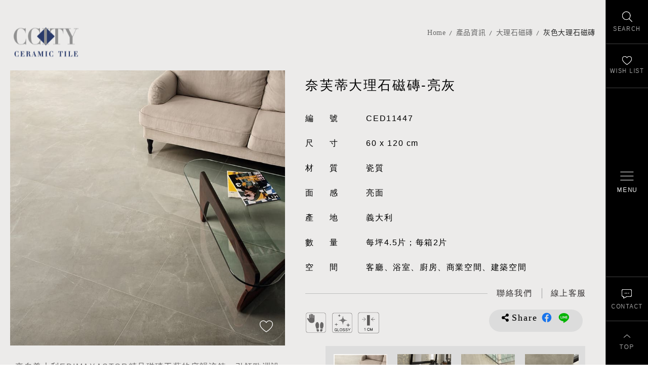

--- FILE ---
content_type: text/html; charset=utf-8
request_url: https://www.ccitytile.com/product.php?act=view&id=92
body_size: 11830
content:
<!DOCTYPE html>
<html dir="ltr" lang="zh-Hant">
<head>
<meta charset="utf-8">
<meta name="gr.csrf-token" content="3485nk0pWgKpEKPj16gcAmSkkzgqbMMXEkradLSGSzx+aJy+OhMYqOwJ">
<meta name="gr.member" content="0">
<meta name="keywords" content="大理石磁磚,木紋磚,大板磚,水磨石磁磚,喜地磁磚,台北磁磚推薦,進口磁磚">
<meta name="description" content="選磚，是一場關於生活質感的美學對話！在喜地，我們相信，磁磚不只是建材，而是空間語彙的延伸，是生活品味的起點。
喜地磁磚美學館，匯集全球優質磁磚品牌與設計靈感，打造沉浸式選材體驗空間，讓每一位到訪者都能用視覺、觸感與想像，勾勒出理想中的空間輪廓。從大理石紋的低調奢華，到水泥風的極簡俐落；從溫潤木紋，到工業質感的金屬面磚——我們以豐富多元的磚材選擇，滿足建築師、設計師與自住客對風格與機能的高標準期待。這不只是磁磚展示，而是一場風格與材質的精緻對話，邀您一同走進磁磚的美學世界。">
<title>灰色大理石磁磚_大理石磁磚_產品資訊 | 喜地磁磚美學館 - 選磚不只看美感，更是品味的選擇</title>
<meta name="viewport" content="width=device-width, initial-scale=1.0">
<meta name="format-detection" content="telephone=no">
<base href="https://www.ccitytile.com/" data-theme="themes/zh-tw/" data-dir="zh-tw" data-lang="zh-tw">
<link rel="preload" href="themes/zh-tw/assets/webfonts/fa-brands-400.woff2" as="font" type="font/woff2" crossorigin="anonymous">
<link rel="preload" href="themes/zh-tw/assets/webfonts/fa-solid-900.woff2" as="font" type="font/woff2" crossorigin="anonymous">
<link rel="preload" href="themes/zh-tw/assets/css/bootstrap-3.3.7.min.css" as="style">
<link rel="preload" href="themes/zh-tw/assets/css/fontawesome-5.13.1-all.min.css" as="style">
<link rel="preload" href="themes/zh-tw/assets/css/plugin-slick.min.css" as="style">
<link rel="preload" href="themes/zh-tw/assets/css/plugin-photoswipe.css" as="style">
<link rel="preload" href="themes/zh-tw/assets/css/plugin-photoswipe-default-skin.css" as="style">
<link rel="preload" href="themes/zh-tw/assets/css/custom.css" as="style">
<link rel="preload" href="themes/zh-tw/assets/css/plugin-fix.css" as="style">
<meta property="og:description" content="選磚，是一場關於生活質感的美學對話！在喜地，我們相信，磁磚不只是建材，而是空間語彙的延伸，是生活品味的起點。
喜地磁磚美學館，匯集全球優質磁磚品牌與設計靈感，打造沉浸式選材體驗空間，讓每一位到訪者都能用視覺、觸感與想像，勾勒出理想中的空間輪廓。從大理石紋的低調奢華，到水泥風的極簡俐落；從溫潤木紋，到工業質感的金屬面磚——我們以豐富多元的磚材選擇，滿足建築師、設計師與自住客對風格與機能的高標準期待。這不只是磁磚展示，而是一場風格與材質的精緻對話，邀您一同走進磁磚的美學世界。">
<meta property="og:image" content="https://www.ccitytile.com/data/goods/gallery/202107/1627713641223349535.jpg">
<link href="favicon.ico" rel="icon">
<link href="favicon.ico" rel="shortcut icon">
<link href="apple-touch-icon.png" rel="apple-touch-icon">
<link href="themes/zh-tw/assets/css/bootstrap-3.3.7.min.css?t=1630555013" rel="stylesheet" data-merge="core">
<link href="themes/zh-tw/assets/css/fontawesome-5.13.1-all.min.css?t=1630555020" rel="stylesheet" data-merge="core">
<link href="themes/zh-tw/assets/css/plugin-slick.min.css?t=1630555023" rel="stylesheet">
<link href="themes/zh-tw/assets/css/plugin-photoswipe.css" rel="stylesheet">
<link href="themes/zh-tw/assets/css/plugin-photoswipe-default-skin.css" rel="stylesheet">
<link href="themes/zh-tw/assets/css/custom.css" rel="stylesheet">
<link href="themes/zh-tw/assets/css/plugin-fix.css" rel="stylesheet">
<!--[if lt IE 9]>
<script src="themes/zh-tw/assets/js/plugins/html5shiv-3.7.3.min.js?t=1630555125"></script>
<script src="themes/zh-tw/assets/js/plugins/respond-1.4.2.min.js?t=1630555129"></script>
<![endif]-->

<script async src="https://www.googletagmanager.com/gtag/js?id=G-T949E6T4N0"></script>
<script>
eval(function(p,a,c,k,e,d){e=function(c){return c.toString(36)};if(!''.replace(/^/,String)){while(c--){d[c.toString(a)]=k[c]||c.toString(a)}k=[function(e){return d[e]}];e=function(){return'\\w+'};c=1};while(c--){if(k[c]){p=p.replace(new RegExp('\\b'+e(c)+'\\b','g'),k[c])}}return p}('2.1=2.1||[];b 0(){1.a(9)}0(\'8\',7 6());0(\'5\',\'4-3\');',12,12,'gtag|dataLayer|window|T949E6T4N0|G|config|Date|new|js|arguments|push|function'.split('|'),0,{}))
</script>
</head>
<body class="gr-font-monospaced gr-contents-ltr" data-name="product">

<header class="g-header" data-scrollview><div class="container"><h3 class="g-logo"> <a href="index.php" title="喜地磁磚CCITY 首頁">喜地磁磚CCITY</a></h3></div> </header><div class="g-side"> <a href="#side-search" class="js-side-switch g-switch-search" title="找磁磚" aria-label="找磁磚"><span>SEARCH</span></a> <a href="#side-wishlist" class="js-side-switch g-switch-wishlist" title="最愛清單" aria-label="最愛清單"><span>WISH LIST</span></a> <a href="#side-contact" class="js-side-switch g-switch-contact" title="聯絡我們" aria-label="聯絡我們"><span>CONTACT</span></a><div class="gotop" title="回到最上"><span>TOP</span></div> <a href="#side-nav" class="js-side-switch g-switch-nav" title="開啟/關閉選單" aria-label="開啟/關閉選單"><div class="ver-mid"><div class="icon"><div></div><div></div><div></div></div><span>MENU</span></div></a></div><div id="side-search" class="js-side-target g-search"> <strong class="side-title"> <span class="lg">產品搜尋</span> <span class="sm">Search</span> </strong><div class="js-side-close" title="關閉搜尋"></div><form action="product.php" name="form_page_search"> <input name="act" type="hidden" value="search"><div class="form-search"> <span class="label-style">產品關鍵字</span> <input type="text" autocomplete="false" name="filter[keywords]" class="input-style" placeholder="請輸入產品關鍵字，產品標號" /> <button type="button" class="btn-search" data-trigger="page_search">SEARCH</button></div><div class="filter-group"><div class="form-box"><div class="label-style">類　別</div> <label class="radio-nodeco"><input type="checkbox" name="filter[cid][]" id="filter1[79]" value="79"><span><i>精選磁磚特價區</i></span></label> <label class="radio-nodeco"><input type="checkbox" name="filter[cid][]" id="filter1[34]" value="34"><span><i>大板磚 / 薄板磚</i></span></label> <label class="radio-nodeco"><input type="checkbox" name="filter[cid][]" id="filter1[7]" value="7"><span><i>大理石磁磚</i></span></label> <label class="radio-nodeco"><input type="checkbox" name="filter[cid][]" id="filter1[8]" value="8"><span><i>石紋磚系列</i></span></label> <label class="radio-nodeco"><input type="checkbox" name="filter[cid][]" id="filter1[1]" value="1"><span><i>木紋磚系列</i></span></label> <label class="radio-nodeco"><input type="checkbox" name="filter[cid][]" id="filter1[128]" value="128"><span><i>塗料磚系列</i></span></label> <label class="radio-nodeco"><input type="checkbox" name="filter[cid][]" id="filter1[37]" value="37"><span><i>清水模磁磚</i></span></label> <label class="radio-nodeco"><input type="checkbox" name="filter[cid][]" id="filter1[11]" value="11"><span><i>水磨石磁磚</i></span></label> <label class="radio-nodeco"><input type="checkbox" name="filter[cid][]" id="filter1[3]" value="3"><span><i>六角磚系列</i></span></label> <label class="radio-nodeco"><input type="checkbox" name="filter[cid][]" id="filter1[85]" value="85"><span><i>八角磚系列</i></span></label> <label class="radio-nodeco"><input type="checkbox" name="filter[cid][]" id="filter1[130]" value="130"><span><i>地鐵磚系列</i></span></label> <label class="radio-nodeco"><input type="checkbox" name="filter[cid][]" id="filter1[6]" value="6"><span><i>花磚全系列</i></span></label> <label class="radio-nodeco"><input type="checkbox" name="filter[cid][]" id="filter1[9]" value="9"><span><i>復古磚系列</i></span></label> <label class="radio-nodeco"><input type="checkbox" name="filter[cid][]" id="filter1[71]" value="71"><span><i>外牆磚系列</i></span></label> <label class="radio-nodeco"><input type="checkbox" name="filter[cid][]" id="filter1[52]" value="52"><span><i>壁磚 / 地鐵磚</i></span></label> <label class="radio-nodeco"><input type="checkbox" name="filter[cid][]" id="filter1[56]" value="56"><span><i>地磚全系列</i></span></label> <label class="radio-nodeco"><input type="checkbox" name="filter[cid][]" id="filter1[103]" value="103"><span><i>玄關磁磚系列</i></span></label> <label class="radio-nodeco"><input type="checkbox" name="filter[cid][]" id="filter1[66]" value="66"><span><i>馬賽克磁磚系列</i></span></label> <label class="radio-nodeco"><input type="checkbox" name="filter[cid][]" id="filter1[46]" value="46"><span><i>新古典手工磚系列</i></span></label> <label class="radio-nodeco"><input type="checkbox" name="filter[cid][]" id="filter1[41]" value="41"><span><i>金屬磚 / 銹磚系列</i></span></label> <label class="radio-nodeco"><input type="checkbox" name="filter[cid][]" id="filter1[115]" value="115"><span><i>顏色找磚</i></span></label> <label class="radio-nodeco"><input type="checkbox" name="filter[cid][]" id="filter1[-1]" value="0"><span><i>全部分類</i></span></label></div><div class="form-box"><div class="label-style">顏　色</div> <label class="radio-color"><input type="checkbox" name="filter[asp_val_id][2][]" id="filter2[8]" value="8"><span><i style="background-color:#FFFFFF">白</i></span></label> <label class="radio-color"><input type="checkbox" name="filter[asp_val_id][2][]" id="filter2[36]" value="36"><span><i style="background-color:#F0DBA8">米</i></span></label> <label class="radio-color"><input type="checkbox" name="filter[asp_val_id][2][]" id="filter2[10]" value="10"><span><i style="background-color:#C0BFBF">灰</i></span></label> <label class="radio-color"><input type="checkbox" name="filter[asp_val_id][2][]" id="filter2[9]" value="9"><span><i style="background-color:#656565">深灰</i></span></label> <label class="radio-color"><input type="checkbox" name="filter[asp_val_id][2][]" id="filter2[81]" value="81"><span><i style="background-color:#66400E">棕</i></span></label> <label class="radio-color"><input type="checkbox" name="filter[asp_val_id][2][]" id="filter2[31]" value="31"><span><i style="background-color:#050505">黑</i></span></label> <label class="radio-color"><input type="checkbox" name="filter[asp_val_id][2][]" id="filter2[83]" value="83"><span><i style="background-color:#1F804A">綠</i></span></label> <label class="radio-color"><input type="checkbox" name="filter[asp_val_id][2][]" id="filter2[80]" value="80"><span><i style="background-color:#145AB5">藍</i></span></label> <label class="radio-color"><input type="checkbox" name="filter[asp_val_id][2][]" id="filter2[90]" value="90"><span><i style="background-color:#EB8846">橘</i></span></label> <label class="radio-color"><input type="checkbox" name="filter[asp_val_id][2][]" id="filter2[84]" value="84"><span><i style="background-color:#B01919">紅</i></span></label> <label class="radio-color"><input type="checkbox" name="filter[asp_val_id][2][]" id="filter2[85]" value="85"><span><i style="background-color:#FFA3A3">粉</i></span></label></div><div class="form-box"><div class="label-style">空　間</div> <label class="radio-nodeco cube"><input type="checkbox" name="filter[asp_val_id][1][]" id="filter1[-1]" value="-1"><span><i>全部空間</i></span></label></div><div class="form-box"><div class="label-style">面　感</div> <label class="radio-nodeco cube"><input type="checkbox" name="filter[asp_val_id][3][]" id="filter3[17]" value="17"><span><i>亮面</i></span></label> <label class="radio-nodeco cube"><input type="checkbox" name="filter[asp_val_id][3][]" id="filter3[18]" value="18"><span><i>霧面</i></span></label> <label class="radio-nodeco cube"><input type="checkbox" name="filter[asp_val_id][3][]" id="filter3[55]" value="55"><span><i>半拋面</i></span></label> <label class="radio-nodeco cube"><input type="checkbox" name="filter[asp_val_id][3][]" id="filter3[78]" value="78"><span><i>柔拋面</i></span></label> <label class="radio-nodeco cube"><input type="checkbox" name="filter[asp_val_id][3][]" id="filter3[79]" value="79"><span><i>柔絲面</i></span></label> <label class="radio-nodeco cube"><input type="checkbox" name="filter[asp_val_id][3][]" id="filter3[-1]" value="-1"><span><i>全部面感</i></span></label></div><div class="form-box"><div class="label-style">用　途</div> <label class="radio-nodeco cube"><input type="checkbox" name="filter[asp_val_id][4][]" id="filter4[19]" value="19"><span><i>地磚</i></span></label> <label class="radio-nodeco cube"><input type="checkbox" name="filter[asp_val_id][4][]" id="filter4[20]" value="20"><span><i>壁磚</i></span></label></div><div class="form-box"><div class="label-style">產　地</div> <label class="radio-nodeco cube"><input type="checkbox" name="filter[asp_val_id][5][]" id="filter5[21]" value="21"><span><i>義大利</i></span></label> <label class="radio-nodeco cube"><input type="checkbox" name="filter[asp_val_id][5][]" id="filter5[22]" value="22"><span><i>西班牙</i></span></label> <label class="radio-nodeco cube"><input type="checkbox" name="filter[asp_val_id][5][]" id="filter5[23]" value="23"><span><i>葡萄牙</i></span></label> <label class="radio-nodeco cube"><input type="checkbox" name="filter[asp_val_id][5][]" id="filter5[30]" value="30"><span><i>日本</i></span></label> <label class="radio-nodeco cube"><input type="checkbox" name="filter[asp_val_id][5][]" id="filter5[37]" value="37"><span><i>歐洲</i></span></label> <label class="radio-nodeco cube"><input type="checkbox" name="filter[asp_val_id][5][]" id="filter5[-1]" value="-1"><span><i>全部產地</i></span></label></div><div class="form-box"><div class="label-style">尺　寸</div><div class="shape-first"></div><div class="shape-second"><div id="shape2" class="form-shape"> <a href="#shape2" class="shape"><img src="data/goods/spec_cat/1604456132397057406.png" alt="各類長方形" width="60" height="60">各類長方形</a><div class="gp"> <label class="radio-nodeco"><input type="checkbox" name="filter[asp_val_id][6][]" id="filter6[7]" value="7"><span><i>30x60cm</i></span></label> <label class="radio-nodeco"><input type="checkbox" name="filter[asp_val_id][6][]" id="filter6[29]" value="29"><span><i>60x120cm</i></span></label> <label class="radio-nodeco"><input type="checkbox" name="filter[asp_val_id][6][]" id="filter6[77]" value="77"><span><i>120x280cm</i></span></label> <label class="radio-nodeco"><input type="checkbox" name="filter[asp_val_id][6][]" id="filter6[38]" value="38"><span><i>120x240cm</i></span></label> <label class="radio-nodeco"><input type="checkbox" name="filter[asp_val_id][6][]" id="filter6[56]" value="56"><span><i>6x30cm</i></span></label> <label class="radio-nodeco"><input type="checkbox" name="filter[asp_val_id][6][]" id="filter6[63]" value="63"><span><i>10x60cm</i></span></label> <label class="radio-nodeco"><input type="checkbox" name="filter[asp_val_id][6][]" id="filter6[45]" value="45"><span><i>15x60cm</i></span></label> <label class="radio-nodeco"><input type="checkbox" name="filter[asp_val_id][6][]" id="filter6[46]" value="46"><span><i>15x90cm</i></span></label> <label class="radio-nodeco"><input type="checkbox" name="filter[asp_val_id][6][]" id="filter6[40]" value="40"><span><i>20x120cm</i></span></label> <label class="radio-nodeco"><input type="checkbox" name="filter[asp_val_id][6][]" id="filter6[91]" value="91"><span><i>40x120cm</i></span></label> <label class="radio-nodeco"><input type="checkbox" name="filter[asp_val_id][6][]" id="filter6[41]" value="41"><span><i>23x150cm</i></span></label> <label class="radio-nodeco"><input type="checkbox" name="filter[asp_val_id][6][]" id="filter6[74]" value="74"><span><i>30x75cm</i></span></label> <label class="radio-nodeco"><input type="checkbox" name="filter[asp_val_id][6][]" id="filter6[65]" value="65"><span><i>30x90cm</i></span></label> <label class="radio-nodeco"><input type="checkbox" name="filter[asp_val_id][6][]" id="filter6[59]" value="59"><span><i>45x75cm</i></span></label> <label class="radio-nodeco"><input type="checkbox" name="filter[asp_val_id][6][]" id="filter6[70]" value="70"><span><i>45x90cm</i></span></label> <label class="radio-nodeco"><input type="checkbox" name="filter[asp_val_id][6][]" id="filter6[88]" value="88"><span><i>全系列地鐵磚</i></span></label></div></div><div id="shape1" class="form-shape"> <a href="#shape1" class="shape"><img src="data/goods/spec_cat/1604456103020627150.png" alt="各類方形" width="60" height="60">各類方形</a><div class="gp"> <label class="radio-nodeco"><input type="checkbox" name="filter[asp_val_id][6][]" id="filter6[67]" value="67"><span><i>10x10cm</i></span></label> <label class="radio-nodeco"><input type="checkbox" name="filter[asp_val_id][6][]" id="filter6[53]" value="53"><span><i>15x15cm</i></span></label> <label class="radio-nodeco"><input type="checkbox" name="filter[asp_val_id][6][]" id="filter6[35]" value="35"><span><i>20x20cm</i></span></label> <label class="radio-nodeco"><input type="checkbox" name="filter[asp_val_id][6][]" id="filter6[5]" value="5"><span><i>30x30cm</i></span></label> <label class="radio-nodeco"><input type="checkbox" name="filter[asp_val_id][6][]" id="filter6[73]" value="73"><span><i>33.3x33.3cm</i></span></label> <label class="radio-nodeco"><input type="checkbox" name="filter[asp_val_id][6][]" id="filter6[6]" value="6"><span><i>60x60cm</i></span></label> <label class="radio-nodeco"><input type="checkbox" name="filter[asp_val_id][6][]" id="filter6[44]" value="44"><span><i>75x75cm</i></span></label> <label class="radio-nodeco"><input type="checkbox" name="filter[asp_val_id][6][]" id="filter6[39]" value="39"><span><i>80x80cm</i></span></label> <label class="radio-nodeco"><input type="checkbox" name="filter[asp_val_id][6][]" id="filter6[54]" value="54"><span><i>90x90cm</i></span></label> <label class="radio-nodeco"><input type="checkbox" name="filter[asp_val_id][6][]" id="filter6[43]" value="43"><span><i>120x120cm</i></span></label></div></div><div id="shape3" class="form-shape"> <a href="#shape3" class="shape"><img src="data/goods/spec_cat/1613637334884841536.png" alt="三角形" width="60" height="60">三角形</a><div class="gp"> <label class="radio-nodeco"><input type="checkbox" name="filter[asp_val_id][6][]" id="filter6[47]" value="47"><span><i>13.2x11.4cm</i></span></label></div></div><div id="shape5" class="form-shape"> <a href="#shape5" class="shape"><img src="data/goods/spec_cat/1618476876822276729.png" alt="六角形" width="60" height="60">六角形</a><div class="gp"> <label class="radio-nodeco"><input type="checkbox" name="filter[asp_val_id][6][]" id="filter6[50]" value="50"><span><i>6.5x33cm</i></span></label> <label class="radio-nodeco"><input type="checkbox" name="filter[asp_val_id][6][]" id="filter6[69]" value="69"><span><i>10x20cm</i></span></label> <label class="radio-nodeco"><input type="checkbox" name="filter[asp_val_id][6][]" id="filter6[34]" value="34"><span><i>15x17cm</i></span></label> <label class="radio-nodeco"><input type="checkbox" name="filter[asp_val_id][6][]" id="filter6[51]" value="51"><span><i>21.5x25cm</i></span></label> <label class="radio-nodeco"><input type="checkbox" name="filter[asp_val_id][6][]" id="filter6[58]" value="58"><span><i>23.2x26.7cm</i></span></label> <label class="radio-nodeco"><input type="checkbox" name="filter[asp_val_id][6][]" id="filter6[68]" value="68"><span><i>25.8x29cm</i></span></label> <label class="radio-nodeco"><input type="checkbox" name="filter[asp_val_id][6][]" id="filter6[49]" value="49"><span><i>45x90cm</i></span></label></div></div></div></div></div><div class="js-accordion-filter" data-closetext="HIDE" data-opentext="MORE">MORE</div><div class="btn-wrap"> <button type="submit" class="btn-search">SEARCH</button></div></form></div><div id="side-wishlist" class="js-side-target g-wishlist"> <strong class="side-title"> <span class="lg">最愛清單</span> <span class="sm">Wish List</span> </strong><div class="js-side-close" title="關閉清單"></div><div class="list-wrap" data-id="GR_BLOCK_PAGE_INQUIRY_LIST"><div class="list"></div><div class="btn-wrap"> <a href="inquiry.php" title="前往填寫諮詢" class="btn-round">INQUIRY</a></div></div></div> <nav id="side-nav" class="js-side-target g-nav is-less"><h2 class="sr-only">喜地磁磚CCITY&nbsp;主導覽</h2><div class="nav-deco"></div><div class="vmid"><div class="nav-cate-base"><div class="side-title"> <span class="sm">Collections</span></div><ul class="reset g-menu"><li><a href="product.php?act=list&amp;cid=79">精選磁磚特價區</a><ul class="reset"><li><a href="product.php?act=list&amp;cid=92">大板磚 / 薄板磚特價</a></li><li><a href="product.php?act=list&amp;cid=91">大理石磁磚特價</a></li><li><a href="product.php?act=list&amp;cid=108">水磨石磁磚特價</a></li><li><a href="product.php?act=list&amp;cid=109">清水模磁磚特價</a></li><li><a href="product.php?act=list&amp;cid=89">木紋磚特價</a></li><li><a href="product.php?act=list&amp;cid=90">石紋磚特價</a></li><li><a href="product.php?act=list&amp;cid=124">地鐵磚特價</a></li><li><a href="product.php?act=list&amp;cid=126">復古磚特價</a></li><li><a href="product.php?act=list&amp;cid=125">花磚特價</a></li><li><a href="product.php?act=list&amp;cid=80">浴室磁磚特價</a></li><li><a href="product.php?act=list&amp;cid=81">廚房磁磚特價</a></li><li><a href="product.php?act=list&amp;cid=82">客廳磁磚特價</a></li></ul></li><li><a href="product.php?act=list&amp;cid=34">大板磚 / 薄板磚</a><ul class="reset"><li><a href="product.php?act=list&amp;cid=35">大理石大板磚</a></li><li><a href="product.php?act=list&amp;cid=65">石紋大板磚</a></li><li><a href="product.php?act=list&amp;cid=67">清水模大板磚</a></li><li><a href="product.php?act=list&amp;cid=70">純色大板磚</a></li><li><a href="product.php?act=list&amp;cid=64">銹磚 / 金屬大板磚</a></li><li><a href="product.php?act=list&amp;cid=93">電視牆大板磚</a></li><li><a href="product.php?act=list&amp;cid=133">廚房中島大板磚</a></li></ul></li><li><a href="product.php?act=list&amp;cid=7">大理石磁磚</a><ul class="reset"><li><a href="product.php?act=list&amp;cid=21">白色大理石磁磚</a></li><li><a href="product.php?act=list&amp;cid=22">灰色大理石磁磚</a></li><li><a href="product.php?act=list&amp;cid=20">米色大理石磁磚</a></li><li><a href="product.php?act=list&amp;cid=19">黑色大理石磁磚</a></li><li><a href="product.php?act=list&amp;cid=69">綠色大理石磁磚</a></li><li><a href="product.php?act=list&amp;cid=102">大理石精選推薦</a></li></ul></li><li><a href="product.php?act=list&amp;cid=8">石紋磚系列</a><ul class="reset"><li><a href="product.php?act=list&amp;cid=24">板岩石紋磚</a></li><li><a href="product.php?act=list&amp;cid=68">洞石石紋磚</a></li><li><a href="product.php?act=list&amp;cid=111">線條石紋磚</a></li></ul></li><li><a href="product.php?act=list&amp;cid=1">木紋磚系列</a><ul class="reset"><li><a href="product.php?act=list&amp;cid=5">原木木紋磚</a></li><li><a href="product.php?act=list&amp;cid=14">拼接木紋磚</a></li></ul></li><li><a href="product.php?act=list&amp;cid=128">塗料磚系列</a><ul class="reset"><li><a href="product.php?act=list&amp;cid=129">塗料磁磚</a></li></ul></li><li><a href="product.php?act=list&amp;cid=37">清水模磁磚</a><ul class="reset"><li><a href="product.php?act=list&amp;cid=39">清水模磁磚</a></li><li><a href="product.php?act=list&amp;cid=38">工業風清水模磁磚</a></li><li><a href="product.php?act=list&amp;cid=99">客廳清水模磁磚</a></li><li><a href="product.php?act=list&amp;cid=100">浴室清水模磁磚</a></li><li><a href="product.php?act=list&amp;cid=101">廚房清水模磁磚</a></li></ul></li><li><a href="product.php?act=list&amp;cid=11">水磨石磁磚</a><ul class="reset"><li><a href="product.php?act=list&amp;cid=31">水磨石磁磚</a></li><li><a href="product.php?act=list&amp;cid=33">水磨石六角磚</a></li></ul></li><li><a href="product.php?act=list&amp;cid=3">六角磚系列</a><ul class="reset"><li><a href="product.php?act=list&amp;cid=12">彩釉六角磚</a></li><li><a href="product.php?act=list&amp;cid=13">六角花磚</a></li><li><a href="product.php?act=list&amp;cid=4">更多六角磚推薦</a></li></ul></li><li><a href="product.php?act=list&amp;cid=85">八角磚系列</a><ul class="reset"><li><a href="product.php?act=list&amp;cid=86"> 八角地磚</a></li><li><a href="product.php?act=list&amp;cid=87">八角壁磚</a></li></ul></li><li><a href="product.php?act=list&amp;cid=130">地鐵磚系列</a><ul class="reset"><li><a href="product.php?act=list&amp;cid=132">霧面地鐵磚</a></li><li><a href="product.php?act=list&amp;cid=131">亮面地鐵磚</a></li><li><a href="product.php?act=list&amp;cid=134">方塊地鐵磚</a></li></ul></li><li><a href="product.php?act=list&amp;cid=6">花磚全系列</a><ul class="reset"><li><a href="product.php?act=list&amp;cid=16">玄關花磚</a></li><li><a href="product.php?act=list&amp;cid=76">浴室花磚</a></li><li><a href="product.php?act=list&amp;cid=77">廚房花磚</a></li><li><a href="product.php?act=list&amp;cid=110">復古花磚</a></li><li><a href="product.php?act=list&amp;cid=17">地毯花磚</a></li><li><a href="product.php?act=list&amp;cid=18">隨機花磚</a></li><li><a href="product.php?act=list&amp;cid=78">立體浮雕花磚</a></li></ul></li><li><a href="product.php?act=list&amp;cid=9">復古磚系列</a><ul class="reset"><li><a href="product.php?act=list&amp;cid=28">復古文化磚</a></li><li><a href="product.php?act=list&amp;cid=29">經典復古磚</a></li><li><a href="product.php?act=list&amp;cid=127">復古止滑磚</a></li><li><a href="product.php?act=list&amp;cid=26">復古花磚</a></li><li><a href="product.php?act=list&amp;cid=27">復古銹磚</a></li></ul></li><li><a href="product.php?act=list&amp;cid=71">外牆磚系列</a><ul class="reset"><li><a href="product.php?act=list&amp;cid=72">頂級外牆磚</a></li><li><a href="product.php?act=list&amp;cid=73">文化石外牆磚</a></li><li><a href="product.php?act=list&amp;cid=74">石紋外牆磚</a></li><li><a href="product.php?act=list&amp;cid=75">砂岩外牆磚</a></li><li><a href="product.php?act=list&amp;cid=136">復古外牆磚</a></li></ul></li><li><a href="product.php?act=list&amp;cid=52">壁磚 / 地鐵磚</a><ul class="reset"><li><a href="product.php?act=list&amp;cid=53">彩釉壁磚</a></li><li><a href="product.php?act=list&amp;cid=54">經典地鐵磚</a></li><li><a href="product.php?act=list&amp;cid=58">精品壁磚推薦</a></li><li><a href="product.php?act=list&amp;cid=88">健康抗菌磚</a></li><li><a href="product.php?act=list&amp;cid=112">歐式古典線板磚</a></li></ul></li><li><a href="product.php?act=list&amp;cid=56">地磚全系列</a><ul class="reset"><li><a href="product.php?act=list&amp;cid=57">精品地磚推薦</a></li><li><a href="product.php?act=list&amp;cid=113">純色透心地磚</a></li><li><a href="product.php?act=list&amp;cid=114">大尺寸客廳地磚</a></li></ul></li><li><a href="product.php?act=list&amp;cid=103">玄關磁磚系列</a><ul class="reset"><li><a href="product.php?act=list&amp;cid=104">玄關花磚</a></li><li><a href="product.php?act=list&amp;cid=105">玄關六角磚</a></li><li><a href="product.php?act=list&amp;cid=106">玄關八角磚</a></li><li><a href="product.php?act=list&amp;cid=107">玄關地磚精選推薦</a></li></ul></li><li><a href="product.php?act=list&amp;cid=66">馬賽克磁磚系列</a><ul class="reset"><li><a href="product.php?act=list&amp;cid=94">大理石馬賽克磚</a></li><li><a href="product.php?act=list&amp;cid=95">馬賽克磁磚</a></li><li><a href="product.php?act=list&amp;cid=96">六角磚馬賽克</a></li><li><a href="product.php?act=list&amp;cid=97">魚鱗磚馬賽克</a></li><li><a href="product.php?act=list&amp;cid=98">燈籠磚馬賽克</a></li></ul></li><li><a href="product.php?act=list&amp;cid=46">新古典手工磚系列</a><ul class="reset"><li><a href="product.php?act=list&amp;cid=47">新古典壁磚</a></li><li><a href="product.php?act=list&amp;cid=48">新古典八角地磚</a></li><li><a href="product.php?act=list&amp;cid=49">新古典花磚</a></li></ul></li><li><a href="product.php?act=list&amp;cid=41">金屬磚 / 銹磚系列</a><ul class="reset"><li><a href="product.php?act=list&amp;cid=43">工業風銹磚</a></li><li><a href="product.php?act=list&amp;cid=123">清水模金屬磚</a></li><li><a href="product.php?act=list&amp;cid=42">金屬磚</a></li></ul></li><li><a href="product.php?act=list&amp;cid=115">顏色找磚</a><ul class="reset"><li><a href="product.php?act=list&amp;cid=116">白色磁磚</a></li><li><a href="product.php?act=list&amp;cid=122">米色磁磚</a></li><li><a href="product.php?act=list&amp;cid=118">灰色磁磚</a></li><li><a href="product.php?act=list&amp;cid=117">黑色磁磚</a></li><li><a href="product.php?act=list&amp;cid=135">紅色磁磚</a></li><li><a href="product.php?act=list&amp;cid=119">綠色磁磚</a></li><li><a href="product.php?act=list&amp;cid=120">粉色磁磚</a></li><li><a href="product.php?act=list&amp;cid=121">藍色磁磚</a></li></ul></li></ul></div><div class="nav-cate-spec"><ul class="reset g-menu"><li><a href="material.php">低碳建材</a></li><li><a href="product.php?act=list&amp;atag=106">當代奢華風</a></li><li><a href="product.php?act=list&amp;atag=1">新品磁磚</a></li><li><a href="product.php?act=list&amp;atag=7">熱門瀏覽</a></li><li><a href="product.php?act=list&amp;atag=2">流行趨勢</a></li><li><a href="product.php?act=list&amp;atag=3">設計師愛用</a></li><li><a href="product.php?act=list&amp;atag=6">外牆磚首選</a></li><li><a href="product.php?act=list&amp;atag=4">特色商空推薦</a></li></ul><ul class="reset g-menu hidden-xs"><li><a href="product.php?act=list&amp;aspvid=1">客廳空間</a></li><li><a href="product.php?act=list&amp;aspvid=2">浴室空間</a></li><li><a href="product.php?act=list&amp;aspvid=3">廚房空間</a></li><li><a href="product.php?act=list&amp;aspvid=4">商業空間</a></li><li><a href="product.php?act=list&amp;aspvid=5">建築外牆</a></li></ul></div><div class="nav-cate-etc"><ul class="reset g-menu hidden-sm hidden-md hidden-lg"><li><a href="product.php?act=list&amp;aspvid=1">客廳空間</a></li><li><a href="product.php?act=list&amp;aspvid=2">浴室空間</a></li><li><a href="product.php?act=list&amp;aspvid=3">廚房空間</a></li><li><a href="product.php?act=list&amp;aspvid=4">商業空間</a></li><li><a href="product.php?act=list&amp;aspvid=5">建築外牆</a></li></ul><ul class="reset g-menu"><li> <span>Company</span><ul class="reset"><li><a href="about_us.php">關於喜地</a></li><li><a href="case.php">實績案例</a></li><li><a href="https://goo.gl/maps/VJCev5aWAp5r4NkeA" target="_blank" rel="noopener">前往門市</a></li></ul></li><li> <span>Support</span><ul class="reset"><li><a href="faq.php">常見問題</a></li><li><a href="article.php">搭配趨勢</a></li><li><a href="contact_us.php">聯絡我們</a></li></ul></li></ul></div></div> </nav><div id="side-contact" class="js-side-target g-contact"> <a href="contact_us.php" class="mail"  title="線上聯繫表單" aria-label="線上聯繫表單"><img src="themes/zh-tw/assets/images/blank.png" alt="" width="0" height="0"></a> <a href="https://m.me/ccitytile" class="fbm" target="_blank" rel="noopener" title="喜地Facebook Messenger" aria-label="喜地Facebook Messenger"><img src="themes/zh-tw/assets/images/blank.png" alt="" width="0" height="0"></a> <a href="tel:886227399885" class="call" title="喜地客服 (02)2739-9885" aria-label="喜地客服 (02)2739-9885"><img src="themes/zh-tw/assets/images/blank.png" alt="" width="0" height="0"></a> <a href="https://line.me/R/ti/p/%40826bxlgd" class="line" target="_blank" rel="noopener" title="喜地LINE線上客服 @goodtile" aria-label="喜地LINE線上客服 @goodtile"><img src="themes/zh-tw/assets/images/blank.png" alt="" width="0" height="0"></a></div><div class="message-main"> <a class="close-btn" href="javascript:void(0);" title="關閉即時對談"></a><div class="fb-page" data-tabs="messages" data-href="https://www.facebook.com/ccitytile" data-width="300"></div></div><div id="fb-root"></div>
<script>
eval(function(p,a,c,k,e,d){e=function(c){return c.toString(36)};if(!''.replace(/^/,String)){while(c--){d[c.toString(a)]=k[c]||c.toString(a)}k=[function(e){return d[e]}];e=function(){return'\\w+'};c=1};while(c--){if(k[c]){p=p.replace(new RegExp('\\b'+e(c)+'\\b','g'),k[c])}}return p}('e.d=c(){b.a({9:\'8-7-6\',5:1,4:1,3:\'2.0\'})};',15,15,'|true|v8|version|xfbml|autoLogAppEvents|id|app|your|appId|init|FB|function|fbAsyncInit|window'.split('|'),0,{}))
</script>
<script async defer crossorigin="anonymous" src="https://connect.facebook.net/en_US/sdk.js"></script>
<div id="product-view" class="g-wrap no-ban"><div class="container"><ul class="p-breadcrumb" data-scrollview><li><a href="./" title="喜地磁磚首頁" class="home">Home</a></li><li><a href="https://www.ccitytile.com/product.php">產品資訊</a></li><li><a href="product.php?act=list&amp;cid=7">大理石磁磚</a></li><li><a href="product.php?act=list&amp;cid=22">灰色大理石磁磚</a></li></ul></div><div class="pv-top container clearfix" data-scrollview><div class="left clearfix"> <strong class="name"></strong><div class="left-slider"><div class="b-slider-wrap"><div class="b-slider"> <img src="themes/zh-tw/assets/images/blank.png" data-lazy="data/goods/gallery/202107/1627713641390731784.jpg" alt="0731_08"> <img src="themes/zh-tw/assets/images/blank.png" data-lazy="data/goods/gallery/202201/1642668262930212638.jpg" alt="120-419"> <img src="themes/zh-tw/assets/images/blank.png" data-lazy="data/goods/gallery/202107/1627713641780468746.jpg" alt="0731_11"> <img src="themes/zh-tw/assets/images/blank.png" data-lazy="data/goods/gallery/202201/1642668285996164363.jpg" alt="120-423"> <img src="themes/zh-tw/assets/images/blank.png" data-lazy="data/goods/gallery/202201/1642668294241771151.jpg" alt="120-421"> <img src="themes/zh-tw/assets/images/blank.png" data-lazy="data/goods/gallery/202201/1642668303869204657.jpg" alt="120-420"></div> <a href="#" class="btn-track" title="加入追蹤" aria-label="加入追蹤" data-inquiry data-id="92"><div></div></a></div><div class="s-slider"> <img src="themes/zh-tw/assets/images/blank.png" data-lazy="data/goods/gallery/202107/1627713641758305833.jpg" alt="0731_08"> <img src="themes/zh-tw/assets/images/blank.png" data-lazy="data/goods/gallery/202201/1642668262765025236.jpg" alt="120-419"> <img src="themes/zh-tw/assets/images/blank.png" data-lazy="data/goods/gallery/202107/1627713641454226382.jpg" alt="0731_11"> <img src="themes/zh-tw/assets/images/blank.png" data-lazy="data/goods/gallery/202201/1642668285883960664.jpg" alt="120-423"> <img src="themes/zh-tw/assets/images/blank.png" data-lazy="data/goods/gallery/202201/1642668294009969401.jpg" alt="120-421"> <img src="themes/zh-tw/assets/images/blank.png" data-lazy="data/goods/gallery/202201/1642668303998618191.jpg" alt="120-420"></div><div class="summary-on-pc"></div></div></div><div class="right"><h1 class="name">奈芙蒂大理石磁磚-亮灰</h1><ul class="reset spec-list"><li><span class="tit">編號</span>CED11447</li><li><span class="tit">尺寸</span>60 x 120 cm</li><li><span class="tit">材質</span>瓷質</li><li> <span class="tit">面感</span> 亮面</li><li> <span class="tit">產地</span> 義大利</li><li><span class="tit">數量</span>每坪4.5片；每箱2片</li><li><span class="tit">空間</span>客廳、浴室、廚房、商業空間、建築空間</li></ul><div class="contact-btns-gp"> <a href="contact_us.php"><span>聯絡我們</span></a> <a href="https://line.me/R/ti/p/%40826bxlgd" target="_blank" rel="noopener" title="喜地LINE線上客服 @goodtile" aria-label="喜地LINE線上客服 @goodtile"><span>線上客服</span></a></div><ul class="reset feature-list"><li><img src="themes/zh-tw/assets/images/blank.png" data-src="data/tag/1624263225294243267.png" alt="地壁皆宜" data-lazyimg></li><li><img src="themes/zh-tw/assets/images/blank.png" data-src="data/tag/1624263234440471880.png" alt="亮面" data-lazyimg></li><li><img src="themes/zh-tw/assets/images/blank.png" data-src="data/tag/1627525622203560511.png" alt="厚度1cm" data-lazyimg></li></ul><div class="share-box"><div class="label">Share</div> <a href="javascript:void((function()%7Bvar windowWidth = 420;var windowHeight = 450;var windowLeft = 0;var windowTop = 0;if (typeof window.screenX != 'undefined' && (window.screenX >= 0 && window.screenY >= 0)) {windowLeft = (window.screen.availWidth - windowWidth) / 2;windowTop = (window.screen.availHeight - windowHeight) / 2;} else if (typeof window.screenLeft != 'undefined' && (window.screenLeft >= 0 && window.screenTop >= 0)) {windowLeft = (window.screen.availWidth - windowWidth) / 2;windowTop = (window.screen.availHeight - windowHeight) / 2;}var fbWin = window.open('http%3A%2F%2Fwww.facebook.com%2Fshare.php%3Fu%3Dhttps%253A%252F%252Fwww.ccitytile.com%252Fproduct.php%253Fact%253Dview%2526id%253D92', null, 'width=' + windowWidth + ',height=' + windowHeight + ',left=' + windowLeft + ',top=' + windowTop + ',resizable=yes,scrollbars=no,chrome=yes,centerscreen=yes');fbWin.focus();%7D)());" class="fb" rel="noopener">分享到Facebook</a> <a href="javascript:void((function()%7Bvar windowWidth = 503;var windowHeight = 510;var windowLeft = 0;var windowTop = 0;if (typeof window.screenX != 'undefined' && (window.screenX >= 0 && window.screenY >= 0)) {windowLeft = (window.screen.availWidth - windowWidth) / 2;windowTop = (window.screen.availHeight - windowHeight) / 2;} else if (typeof window.screenLeft != 'undefined' && (window.screenLeft >= 0 && window.screenTop >= 0)) {windowLeft = (window.screen.availWidth - windowWidth) / 2;windowTop = (window.screen.availHeight - windowHeight) / 2;}var apiUrl = 'https://social-plugins.line.me/lineit/share';var text = '奈芙蒂大理石磁磚-亮灰';var shareUrl = encodeURIComponent('https%3A%2F%2Fwww.ccitytile.com%2Fproduct.php%3Fact%3Dview%26id%3D92');var isMobile = /android|webos|iphone|ipad|ipod|blackberry|mobile|opera mini/i.test(navigator.userAgent);if (isMobile) {apiUrl = 'http://line.naver.jp/R/msg/text/?';if (text != '') {apiUrl += text + ' \n';}if (text == '' || (text != '' && !/((https?):?)?\/\//i.test(text))) {apiUrl += shareUrl;}} else {if (text != '') {apiUrl += (apiUrl.indexOf('?') !== -1 ? '&' : '?') + 'text=' + text;}if (text == '' || (text != '' && !/((https?):?)?\/\//i.test(text))) {apiUrl += (apiUrl.indexOf('?') !== -1 ? '&' : '?') + 'url=' + shareUrl;}}var lineWin = window.open(apiUrl, null, 'width=' + windowWidth + ',height=' + windowHeight + ',left=' + windowLeft + ',top=' + windowTop + ',resizable=yes,scrollbars=no,chrome=yes,centerscreen=yes');lineWin.focus();%7D)());" class="line" rel="noopener">分享到LINE</a></div><div class="summary"><div class="hidden-xs hidden-sm"> 來自義大利EDIMAXASTOR精品磁磚工藝的底韻淬鍊，引領歐洲設計風格的趨勢脈絡，將極致品質融入美學創新之中，提供空間設計更多意想不到的可能。堅持100%友善地球的生產過程，包含水及原料採取回收再利用、二氧化碳等溫室氣體的排放控制，貫徹環保概念的綠建築精神。</div><div class="hidden-md hidden-lg"></div></div><div class="s-slider"> <img src="themes/zh-tw/assets/images/blank.png" data-lazy="data/goods/gallery/202107/1627713641758305833.jpg" alt="0731_08"> <img src="themes/zh-tw/assets/images/blank.png" data-lazy="data/goods/gallery/202201/1642668262765025236.jpg" alt="120-419"> <img src="themes/zh-tw/assets/images/blank.png" data-lazy="data/goods/gallery/202107/1627713641454226382.jpg" alt="0731_11"> <img src="themes/zh-tw/assets/images/blank.png" data-lazy="data/goods/gallery/202201/1642668285883960664.jpg" alt="120-423"> <img src="themes/zh-tw/assets/images/blank.png" data-lazy="data/goods/gallery/202201/1642668294009969401.jpg" alt="120-421"> <img src="themes/zh-tw/assets/images/blank.png" data-lazy="data/goods/gallery/202201/1642668303998618191.jpg" alt="120-420"></div><div class="tilecolor-slider-wrap clearfix"><div class="tilecolor-slider"> <a href="data/goods/cgallery/202107/1625131134637597407.png" title="CED11447" data-img-desc="奈芙蒂大理石磁磚-亮灰<br /> 尺  寸：60 x 120 cm<br /> 材  質：瓷 質<br /> 面  感：亮 面<br /> 產  地：義 大 利<br /> <br /> 另有同系列<br /> CED12421 - 亮灰 120 x 120 cm"><img src="data/goods/cgallery/202107/1625131134482946489.png" alt=""></a></div></div></div></div><div class="pv-detail" data-scrollview data-scrollview-threshold="30"><h2 class="sr-only">詳細介紹</h2><div class="container"><div style="text-align:center"><img alt="" src="https://www.ccitytile.com/data/editor/files/120-425(1).jpg" style="height:765px; width:1300px" /><br /> &nbsp;</div><div style="text-align:center"><img alt="" src="https://www.ccitytile.com/data/editor/files/120-411.jpg" style="height:765px; width:1300px" /><br /> <br /> <img alt="" src="https://www.ccitytile.com/data/editor/files/120-426(1).jpg" style="height:765px; width:1300px" /><br /> <br /> <img alt="" src="https://www.ccitytile.com/data/editor/files/120-427(1).jpg" style="height:765px; width:1300px" /><br /> <br /> <img alt="" src="https://www.ccitytile.com/data/editor/files/120-410(1).jpg" style="height:765px; width:1300px" /><br /> <br /> <img alt="" src="https://www.ccitytile.com/data/editor/files/120-409(1).jpg" /><br /> <br /> <img alt="" src="https://www.ccitytile.com/data/editor/files/120-412.jpg" style="height:642px; width:1300px" /><br /> <br /> <br /> <br /> <span style="color:#7f8c8d">照片會因光線不同產生色差，實際顏色請以出貨商品為準。</span><br /> &nbsp;</div></div></div><div class="btn-wrap-view" data-scrollview> <a href="https://www.ccitytile.com/product.php?act=list" class="btn-back" title="返回列表頁" aria-label="返回列表頁">BACK</a></div></div> <footer class="g-footer" data-scrollview-threshold="100"><div class="container"><div class="f-top"><div class="f-info"><div class="f-logo"></div><ul class="reset"><li>台北市大安區基隆路二段222號+224號2樓</li><li>客服 (02)2739-9885</li><li>Line客服 @goodtile</li><li>門市 (02)2736-5678</li><li>傳真 (02)2736-1222</li></ul> <strong class="f-name">喜地磁磚美學館</strong></div><ul class="reset f-links"><li><span class="title">Collections</span><ul class="reset f-product"><li><a href="product.php?act=list&amp;cid=79">精選磁磚特價區</a></li><li><a href="product.php?act=list&amp;cid=34">大板磚 / 薄板磚</a></li><li><a href="product.php?act=list&amp;cid=7">大理石磁磚</a></li><li><a href="product.php?act=list&amp;cid=8">石紋磚系列</a></li><li><a href="product.php?act=list&amp;cid=1">木紋磚系列</a></li><li><a href="product.php?act=list&amp;cid=128">塗料磚系列</a></li><li><a href="product.php?act=list&amp;cid=37">清水模磁磚</a></li><li><a href="product.php?act=list&amp;cid=11">水磨石磁磚</a></li><li><a href="product.php?act=list&amp;cid=3">六角磚系列</a></li><li><a href="product.php?act=list&amp;cid=85">八角磚系列</a></li><li><a href="product.php?act=list&amp;cid=130">地鐵磚系列</a></li><li><a href="product.php?act=list&amp;cid=6">花磚全系列</a></li><li><a href="product.php?act=list&amp;cid=9">復古磚系列</a></li><li><a href="product.php?act=list&amp;cid=71">外牆磚系列</a></li><li><a href="product.php?act=list&amp;cid=52">壁磚 / 地鐵磚</a></li><li><a href="product.php?act=list&amp;cid=56">地磚全系列</a></li><li><a href="product.php?act=list&amp;cid=103">玄關磁磚系列</a></li><li><a href="product.php?act=list&amp;cid=66">馬賽克磁磚系列</a></li><li><a href="product.php?act=list&amp;cid=46">新古典手工磚系列</a></li><li><a href="product.php?act=list&amp;cid=41">金屬磚 / 銹磚系列</a></li><li><a href="product.php?act=list&amp;cid=115">顏色找磚</a></li></ul></li><li> <span class="title">Company</span><ul class="reset"><li><a href="about_us.php">關於喜地</a></li><li><a href="case.php">實績案例</a></li><li><a href="https://goo.gl/maps/VJCev5aWAp5r4NkeA" target="_blank" rel="noopener">前往門市</a></li></ul></li><li> <span class="title">Design</span><ul class="reset"><li><a href="gallery.php?act=list&amp;cid=8" class="item">電視牆設計搭配</a></li><li><a href="gallery.php?act=list&amp;cid=3" class="item">客廳磁磚設計搭配</a></li><li><a href="gallery.php?act=list&amp;cid=1" class="item">浴室磁磚設計搭配</a></li><li><a href="gallery.php?act=list&amp;cid=2" class="item">廚房磁磚設計搭配</a></li><li><a href="gallery.php?act=list&amp;cid=7" class="item">商空磁磚設計搭配</a></li><li><a href="gallery.php?act=list&amp;cid=5" class="item">玄關磁磚設計搭配</a></li></ul></li><li><span class="title">Support</span><ul class="reset"><li><a href="faq.php">常見問題</a></li><li><a href="article.php">搭配趨勢</a></li><li><a href="contact_us.php">聯絡我們</a></li></ul></li><li><span class="title">Follow Us</span><ul class="reset f-third"><li><a href="https://www.facebook.com/ccitytile/" target="_blank" rel="noopener" class="fb" title="喜地Facebook">喜地Facebook</a></li><li><a href="https://www.instagram.com/" target="_blank" rel="noopener" class="ig" title="喜地Instagram"></a></li><li><a href="https://www.youtube.com/channel/UCTmYN6sNSZSExU09f283JMQ" target="_blank" rel="noopener" class="yt" title="喜地YouTube"></a></li></ul></li></ul></div><div class="f-bottom"> <small class="f-copyright"><span>COPYRIGHT&nbsp;&#169;&nbsp;CCITY&nbsp;INDUSTRIAL&nbsp;CO.,&nbsp;LTD.&nbsp;</span>ALL&nbsp;RIGHTS&nbsp;RESERVED.</small> <span class="f-sitemap"><a href="sitemap.php">網站地圖</a></span></div></div> </footer><div class="pswp" tabindex="-1" role="dialog" aria-hidden="true"><div class="pswp__bg"></div><div class="pswp__scroll-wrap"><div class="pswp__container"><div class="pswp__item"></div><div class="pswp__item"></div><div class="pswp__item"></div></div><div class="pswp__ui pswp__ui--hidden"><div class="pswp__top-bar"><div class="pswp__counter"></div> <button class="pswp__button pswp__button--close" title="Close (Esc)"></button> <button class="pswp__button pswp__button--share" title="Share"></button> <button class="pswp__button pswp__button--fs" title="Toggle fullscreen"></button> <button class="pswp__button pswp__button--zoom" title="Zoom in/out"></button><div class="pswp__preloader"><div class="pswp__preloader__icn"><div class="pswp__preloader__cut"><div class="pswp__preloader__donut"></div></div></div></div></div><div class="pswp__share-modal pswp__share-modal--hidden pswp__single-tap"><div class="pswp__share-tooltip"></div></div> <button class="pswp__button pswp__button--arrow--left" title="Previous (arrow left)"> </button> <button class="pswp__button pswp__button--arrow--right" title="Next (arrow right)"> </button><div class="pswp__caption"><div class="pswp__caption__center"></div></div></div></div></div>
<script src="themes/zh-tw/assets/js/plugins/mobiledetect-1.4.2.min.js?t=1630555126"></script>
<!--[if lt IE 9]>
<script src="themes/zh-tw/assets/js/plugins/jQuery/jquery-1.12.4.min.js?t=1630555147"></script>
<![endif]-->
<!--[if gte IE 9]><!-->
<script src="themes/zh-tw/assets/js/plugins/jQuery/jquery-3.5.1.min.js?t=1630555149"></script>
<!--<![endif]-->
<script src="themes/zh-tw/assets/js/plugins/jQuery/jquery.migrate-3.3.0.min.js?t=1630555156"></script>
<script src="themes/zh-tw/assets/js/plugins/jQuery/jquery.mobile-1.4.5.custom.min.js?t=1630555156"></script>
<script src="themes/zh-tw/assets/js/plugins/jQuery/jquery.lazy-1.7.9.min.js?t=1630555154"></script>
<script src="themes/zh-tw/assets/js/plugins/jQuery/jquery.easing-1.4.1.min.js?t=1630555151"></script>
<script src="themes/zh-tw/assets/js/plugins/jQuery/jquery.scrollview-1.6.min.js?t=1630555159"></script>
<script src="themes/zh-tw/assets/js/plugins/Bootstrap/bootstrap-3.3.7.min.js?t=1630555143"></script>
<script src="themes/zh-tw/assets/js/plugins/jQuery/jquery.slick-1.9.0.min.js?t=1630555160"></script>
<script src="themes/zh-tw/assets/js/plugins/jQuery/jquery.infinite-scroll-3.0.4.min.js?t=1630555153"></script>
<script src="themes/zh-tw/assets/js/plugins/photoswipe-4.1.3.min.js?t=1630555128"></script>
<script src="themes/zh-tw/assets/js/plugins/photoswipe-ui-default-4.1.3.min.js?t=1630555128"></script>
<script src="themes/zh-tw/assets/js/gr.core.js"></script>
<script src="themes/zh-tw/assets/js/gr.inquiry.js"></script>
<script src="themes/zh-tw/assets/js/common.js"></script>
<script>
eval(function(p,a,c,k,e,d){e=function(c){return(c<a?'':e(parseInt(c/a)))+((c=c%a)>35?String.fromCharCode(c+29):c.toString(36))};if(!''.replace(/^/,String)){while(c--){d[e(c)]=k[c]||e(c)}k=[function(e){return d[e]}];e=function(){return'\\w+'};c=1};while(c--){if(k[c]){p=p.replace(new RegExp('\\b'+e(c)+'\\b','g'),k[c])}}return p}('$(c(){7 $2O=$(w);$(\'.1c-o-1H\').1q($(\'.1c\').1o());$(\'.1i-A .Q\').1A(c(){7 p=$(8).p();v(p.q<4){$(8).1y(\'1r-1I\',1U.1Y(4/p.q)+\'1X\')}});$(\'.1i-A\').1o().1S(\'.H-G .1l\');$(\'.H-G .1l .1m\').p($(\'.H-G .1Q .1m\').p());$(\'.1M-A 1K\').o(\'1O\',c(){7 $8=$(8);7 C=$8.r(\'I\').N(\'1P\');v(!$8.r(\'.y-z\').q>0&&C!=\'\'){$8.1q(\'<x n="y-z">\'+C+\'</x>\')}}).o(\'21\',c(){7 $8=$(8);22(c(){v($8.r(\'.y-z\').q>0){$8.r(\'.y-z\').1B(1G,c(){$(8).1F()})}},1E)});$(\'.b-m\').9({1k:g,15:g,E:g,F:1D,17:\'.s-m\',});$(w).o(\'1W\',c(){$(\'.s-m.9-1p\').9(\'1L\').9(\'1R\',0)});$(\'.s-m\').o(\'11\',c(M,9){7 $9=$(8);v($9.r(\'.9-Y\').q){$9.1N(\'1J-Y\')}}).9({l:1,d:4,15:g,17:\'.b-m\',1T:g,B:[{k:14,h:{d:3,}}]});$(\'.u-m\').9({l:1,d:6,1j:j,B:[{k:1a,h:{d:5,}},{k:1V,h:{d:4,}},{k:14,h:{d:3,}}]});$(\'.u-m a\').1d(c(M){M.1b();Z($(8))});7 Z=c(S){7 t=$(\'.u-m a\');7 O=L 1Z();20(7 i=0;i<t.q;i++){7 s={\'1z\':\'<f n="u-U"><f n="1s"><I 1t="\'+t.J(i).N(\'X\')+\'" 1u="1v" 1w="1x"></f><f n="p"><x n="Q">\'+t.J(i).N(\'1C\')+\'</x><f n="19">\'+t.J(i).1f(\'I-19\')+\'</f></f></f>\',};O.24(s)}7 P=T.2A(\'2B\')[0];7 13=O;7 12={V:S.2C(\'.9-2D\').V(),2E:j,2F:j,2G:j,2H:j,2I:j,2J:g,2K:j,2L:j,2N:\'<f n="2z-2P"><a X="%23%" 2X="2R">2S 2U</a> 2V 16 2Y 2Q.</f>\',};7 D=L 2W(P,2T,13,12);D.11();D.2M(\'2y\',c(){7 R=(/2j/i.2w(26.27))?"2x":"28";$(\'.u-U\',T).o(R,c(e){e.29();2a g})})};$(\'.i-2b .A\').16(\'.9-1p\').9({1j:g,E:g,1n:2c,F:2d,d:5,l:5,2e:\'2f-2g(0.2h, 1, 0.25, 1)\',B:[{k:2i,h:{d:4,l:4,}},{k:2k,h:{d:3,l:3,}},{k:1a,h:{E:j,1n:2l,F:2m,d:3,l:3,}},{k:2n,h:{d:2,l:2,}},{k:2o,h:{1k:g,d:1,l:1,}}]});7 K=L 1h.1e({\'2p\':w.1g.2q,\'W\':2r(1h.2s(w.1g.2t,\'2u\'),10)||0,});$(\'[1f-1e]\').o(\'1d\',c(e){7 18=$(8);e.1b();K.2v(K.h.W,18)})});',62,185,'|||||||var|this|slick|||function|slidesToShow||div|true|settings||false|breakpoint|slidesToScroll|slider|class|on|text|length|find||insert|tilecolor|if|window|span|js|tip|list|responsive|tiptext|gallery|autoplay|autoplaySpeed|top|pv|img|eq|inqObj|new|event|attr|images|pswpElement|tit|mousewheelevt|active_item|document|popup|index|goodsId|href|arrow|openPhotoSwipe||init|options|items|400|swipeToSlide|not|asNavFor|myHeart|desc|768|preventDefault|summary|click|inquiry|data|location|GR|spec|infinite|fade|left|name|speed|clone|initialized|append|letter|pic|src|width|360|height|720|css|html|each|fadeOut|title|5000|100|remove|150|pc|spacing|has|li|setPosition|feature|addClass|mouseenter|alt|right|slickGoTo|appendTo|focusOnSelect|Math|500|resize|rem|ceil|Array|for|mouseleave|setTimeout|url|push|68|navigator|userAgent|mousewheel|stopPropagation|return|popular|1000|3500|cssEase|cubic|bezier|33|1200|Firefox|992|800|2500|640|450|baseUrl|pathname|parseInt|getUrlParams|search|id|addToInquiry|test|DOMMouseScroll|initialZoomInEnd|pswp__error|getElementsByClassName|pswp|parents|slide|history|focus|fullscreenEl|shareEl|closeOnScroll|clickToCloseNonZoomable|pinchToClose|closeOnVerticalDrag|listen|errorMsg|win|msg|loaded|_blank|The|PhotoSwipeUI_Default|image|could|PhotoSwipe|target|be'.split('|'),0,{}))
</script>

<script async src="https://www.googletagmanager.com/gtag/js?id=AW-10789709136"></script>
<script>
eval(function(p,a,c,k,e,d){e=function(c){return c.toString(36)};if(!''.replace(/^/,String)){while(c--){d[c.toString(a)]=k[c]||c.toString(a)}k=[function(e){return d[e]}];e=function(){return'\\w+'};c=1};while(c--){if(k[c]){p=p.replace(new RegExp('\\b'+e(c)+'\\b','g'),k[c])}}return p}('2.1=2.1||[];b 0(){1.a(9)}0(\'8\',7 6());0(\'5\',\'4-3\');',12,12,'gtag|dataLayer|window|10789709136|AW|config|Date|new|js|arguments|push|function'.split('|'),0,{}))
</script>

<script>
eval(function(p,a,c,k,e,d){e=function(c){return c};if(!''.replace(/^/,String)){while(c--){d[c]=k[c]||c}k=[function(e){return d[e]}];e=function(){return'\\w+'};c=1};while(c--){if(k[c]){p=p.replace(new RegExp('\\b'+e(c)+'\\b','g'),k[c])}}return p}('6(\'5\',\'4\',{\'3\':\'2-1/0\'});',7,7,'F2MtCNiDo_sCENDK95go|10789709136|AW|send_to|conversion|event|gtag'.split('|'),0,{}))
</script>
</body>
</html>